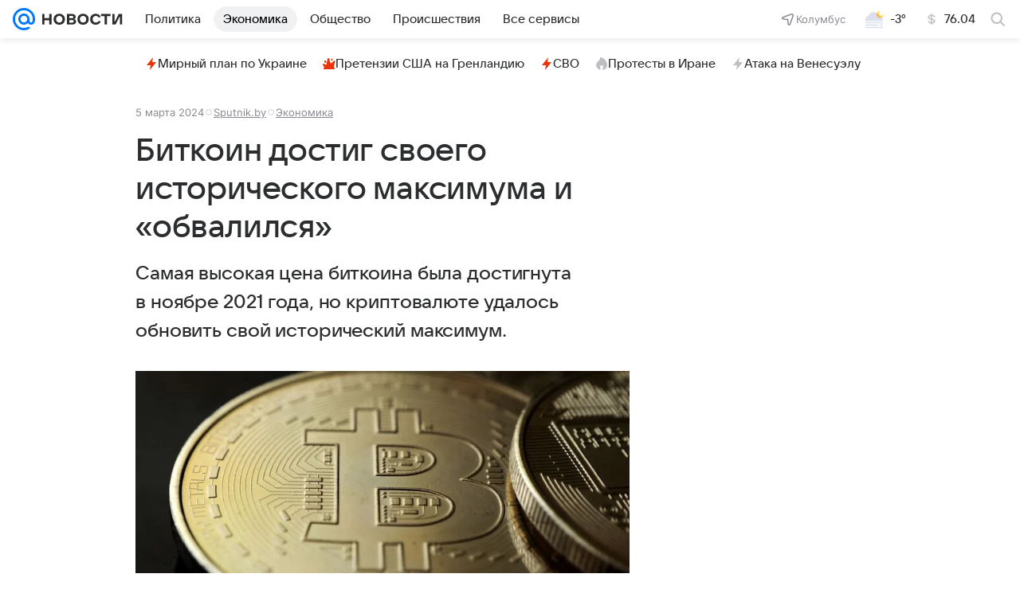

--- FILE ---
content_type: text/html
request_url: https://tns-counter.ru/nc01a**R%3Eundefined*vk/ru/UTF-8/tmsec=mx3_mail_news/762808481***
body_size: 15
content:
81D67C5D69730639G1769145913:81D67C5D69730639G1769145913

--- FILE ---
content_type: text/plain; charset=utf-8
request_url: https://media-stat.mail.ru/metrics/1.0/
body_size: 681
content:
eyJhbGciOiJkaXIiLCJjdHkiOiJKV1QiLCJlbmMiOiJBMjU2R0NNIiwidHlwIjoiSldUIn0..XXOOmICudwmFR_J9.[base64].adYITfGr4PiKMkBeytv4jg

--- FILE ---
content_type: text/plain; charset=utf-8
request_url: https://media-stat.mail.ru/metrics/1.0/
body_size: 665
content:
eyJhbGciOiJkaXIiLCJjdHkiOiJKV1QiLCJlbmMiOiJBMjU2R0NNIiwidHlwIjoiSldUIn0..m4SNpS3skOr8l-50.[base64].U4q7MHlqyYZk9SUAqA0yeA